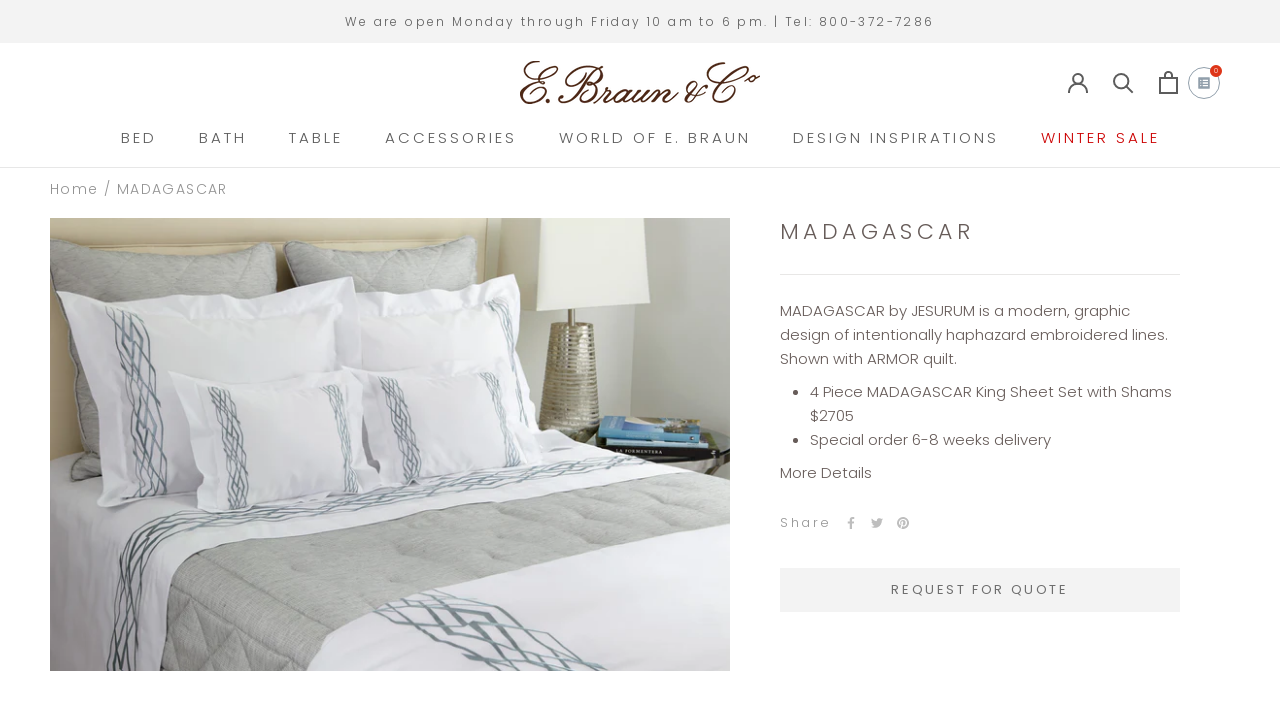

--- FILE ---
content_type: image/svg+xml
request_url: https://ebraunnewyork.com/cdn/shop/t/2/assets/cursor-zoom-in.svg?v=27841784563163817341594770062
body_size: -533
content:
<svg width="35" height="35" viewBox="0 0 35 35" xmlns="http://www.w3.org/2000/svg">
  <g fill="none" fill-rule="nonzero">
    <circle fill="#ffffff" cx="17.5" cy="17.5" r="17.5"/>
    <path fill="#675c59" d="M24 18h-6v6h-1v-6h-6v-1h6v-6h1v6h6"/>
  </g>
</svg>

--- FILE ---
content_type: text/javascript
request_url: https://ebraunnewyork.com/cdn/shop/t/2/assets/custom.js?v=183944157590872491501593038246
body_size: -620
content:
//# sourceMappingURL=/cdn/shop/t/2/assets/custom.js.map?v=183944157590872491501593038246
